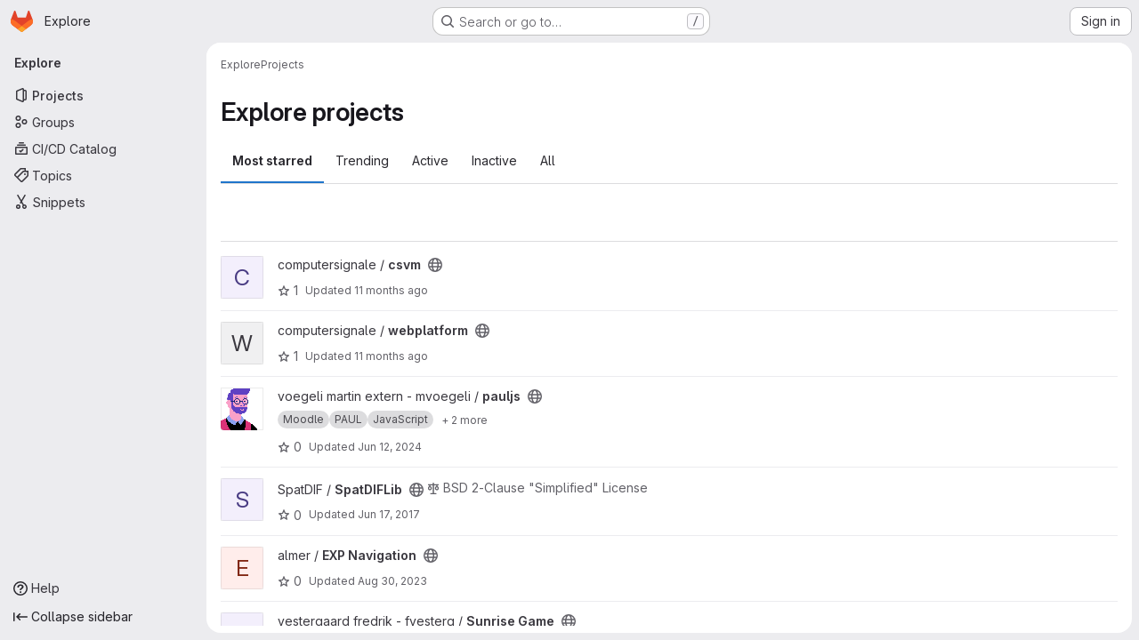

--- FILE ---
content_type: text/html; charset=utf-8
request_url: https://gitlab.zhdk.ch/explore/projects/starred?language=5&sort=latest_activity_desc
body_size: 10531
content:
<!DOCTYPE html>
<html class="gl-system ui-neutral with-top-bar with-header application-chrome page-with-panels with-gl-container-queries " lang="en">
<head prefix="og: http://ogp.me/ns#">
<meta charset="utf-8">
<meta content="IE=edge" http-equiv="X-UA-Compatible">
<meta content="width=device-width, initial-scale=1" name="viewport">
<title>Explore projects · GitLab</title>
<script>
//<![CDATA[
window.gon={};gon.api_version="v4";gon.default_avatar_url="https://gitlab.zhdk.ch/assets/no_avatar-849f9c04a3a0d0cea2424ae97b27447dc64a7dbfae83c036c45b403392f0e8ba.png";gon.max_file_size=14;gon.asset_host=null;gon.webpack_public_path="/assets/webpack/";gon.relative_url_root="";gon.user_color_mode="gl-system";gon.user_color_scheme="white";gon.markdown_surround_selection=null;gon.markdown_automatic_lists=null;gon.markdown_maintain_indentation=null;gon.math_rendering_limits_enabled=true;gon.allow_immediate_namespaces_deletion=true;gon.iframe_rendering_enabled=false;gon.iframe_rendering_allowlist=[];gon.recaptcha_api_server_url="https://www.recaptcha.net/recaptcha/api.js";gon.recaptcha_sitekey="";gon.gitlab_url="https://gitlab.zhdk.ch";gon.promo_url="https://about.gitlab.com";gon.forum_url="https://forum.gitlab.com";gon.docs_url="https://docs.gitlab.com";gon.revision="1e521aad93b";gon.feature_category="groups_and_projects";gon.gitlab_logo="/assets/gitlab_logo-2957169c8ef64c58616a1ac3f4fc626e8a35ce4eb3ed31bb0d873712f2a041a0.png";gon.secure=true;gon.sprite_icons="/assets/icons-dafe78f1f5f3f39844d40e6211b4b6b2b89533b96324c26e6ca12cfd6cf1b0ca.svg";gon.sprite_file_icons="/assets/file_icons/file_icons-90de312d3dbe794a19dee8aee171f184ff69ca9c9cf9fe37e8b254e84c3a1543.svg";gon.illustrations_path="/images/illustrations.svg";gon.emoji_sprites_css_path="/assets/emoji_sprites-bd26211944b9d072037ec97cb138f1a52cd03ef185cd38b8d1fcc963245199a1.css";gon.emoji_backend_version=4;gon.gridstack_css_path="/assets/lazy_bundles/gridstack-f42069e5c7b1542688660592b48f2cbd86e26b77030efd195d124dbd8fe64434.css";gon.test_env=false;gon.disable_animations=false;gon.suggested_label_colors={"#cc338b":"Magenta-pink","#dc143c":"Crimson","#c21e56":"Rose red","#cd5b45":"Dark coral","#ed9121":"Carrot orange","#eee600":"Titanium yellow","#009966":"Green-cyan","#8fbc8f":"Dark sea green","#6699cc":"Blue-gray","#e6e6fa":"Lavender","#9400d3":"Dark violet","#330066":"Deep violet","#36454f":"Charcoal grey","#808080":"Gray"};gon.first_day_of_week=0;gon.time_display_relative=true;gon.time_display_format=0;gon.ee=false;gon.jh=false;gon.dot_com=false;gon.uf_error_prefix="UF";gon.pat_prefix="glpat-";gon.keyboard_shortcuts_enabled=true;gon.broadcast_message_dismissal_path=null;gon.diagramsnet_url="https://embed.diagrams.net";gon.features={"uiForOrganizations":false,"organizationSwitching":false,"findAndReplace":false,"removeMonitorMetrics":true,"newProjectCreationForm":false,"workItemsClientSideBoards":false,"glqlWorkItems":true,"glqlAggregation":false,"glqlTypescript":false,"paneledView":true,"archiveGroup":false,"accessibleLoadingButton":false,"allowIframesInMarkdown":false,"projectStudioEnabled":true};
//]]>
</script>

<script>
//<![CDATA[
const root = document.documentElement;
if (window.matchMedia('(prefers-color-scheme: dark)').matches) {
  root.classList.add('gl-dark');
}

window.matchMedia('(prefers-color-scheme: dark)').addEventListener('change', (e) => {
  if (e.matches) {
    root.classList.add('gl-dark');
  } else {
    root.classList.remove('gl-dark');
  }
});

//]]>
</script>




<meta content="light dark" name="color-scheme">
<link rel="stylesheet" href="/assets/application-267421195ad431679553836c5b410ffe630f2a3119c436775ff47aa32bd041a8.css" media="(prefers-color-scheme: light)" />
<link rel="stylesheet" href="/assets/application_dark-eb6a2be3fa84f122bcfdb01700ceb93d31abe14bec53e18529b0230fdb8d07ce.css" media="(prefers-color-scheme: dark)" />
<link rel="stylesheet" href="/assets/page_bundles/projects-5ff1d9a4f328199704b89fcdbf5501b932b19e481ac1139171ece972e7cf4c7f.css" /><link rel="stylesheet" href="/assets/page_bundles/commit_description-9e7efe20f0cef17d0606edabfad0418e9eb224aaeaa2dae32c817060fa60abcc.css" /><link rel="stylesheet" href="/assets/page_bundles/work_items-9f34e9e1785e95144a97edb25299b8dd0d2e641f7efb2d8b7bea3717104ed8f2.css" /><link rel="stylesheet" href="/assets/page_bundles/notes_shared-8f7a9513332533cc4a53b3be3d16e69570e82bc87b3f8913578eaeb0dce57e21.css" />
<link rel="stylesheet" href="/assets/tailwind_cqs-0e9add9895902b334f85f3a8c9ded0e9bcbfef603bbd1efcb51df7dac57c209e.css" />


<link rel="stylesheet" href="/assets/fonts-deb7ad1d55ca77c0172d8538d53442af63604ff490c74acc2859db295c125bdb.css" />
<link rel="stylesheet" href="/assets/highlight/themes/white-c47e38e4a3eafd97b389c0f8eec06dce295f311cdc1c9e55073ea9406b8fe5b0.css" media="(prefers-color-scheme: light)" />
<link rel="stylesheet" href="/assets/highlight/themes/dark-8796b0549a7cd8fd6d2646619fa5840db4505d7031a76d5441a3cee1d12390d2.css" media="(prefers-color-scheme: dark)" />

<script src="/assets/webpack/runtime.880a9edb.bundle.js" defer="defer"></script>
<script src="/assets/webpack/main.ca0196b2.chunk.js" defer="defer"></script>
<script src="/assets/webpack/tracker.4ac2efa2.chunk.js" defer="defer"></script>
<script>
//<![CDATA[
window.snowplowOptions = {"namespace":"gl","hostname":"gitlab.zhdk.ch:443","postPath":"/-/collect_events","forceSecureTracker":true,"appId":"gitlab_sm"};
gl = window.gl || {};
gl.snowplowStandardContext = {"schema":"iglu:com.gitlab/gitlab_standard/jsonschema/1-1-7","data":{"environment":"self-managed","source":"gitlab-rails","correlation_id":"01KF5F3CXX3X5AAA0QY71Y7ZJ5","extra":{},"user_id":null,"global_user_id":null,"user_type":null,"is_gitlab_team_member":null,"namespace_id":null,"ultimate_parent_namespace_id":null,"project_id":null,"feature_enabled_by_namespace_ids":null,"realm":"self-managed","deployment_type":"self-managed","context_generated_at":"2026-01-17T08:53:16.744+01:00"}};
gl.snowplowPseudonymizedPageUrl = "https://gitlab.zhdk.ch/explore/projects/starred?language=masked_language\u0026sort=masked_sort";
gl.maskedDefaultReferrerUrl = null;
gl.ga4MeasurementId = 'G-ENFH3X7M5Y';
gl.duoEvents = [];
gl.onlySendDuoEvents = false;


//]]>
</script>
<link rel="preload" href="/assets/application-267421195ad431679553836c5b410ffe630f2a3119c436775ff47aa32bd041a8.css" as="style" type="text/css">
<link rel="preload" href="/assets/highlight/themes/white-c47e38e4a3eafd97b389c0f8eec06dce295f311cdc1c9e55073ea9406b8fe5b0.css" as="style" type="text/css">




<script src="/assets/webpack/commons-pages.groups.new-pages.import.gitlab_projects.new-pages.import.manifest.new-pages.projects.n-44c6c18e.1bfb6269.chunk.js" defer="defer"></script>
<script src="/assets/webpack/commons-pages.search.show-super_sidebar.6acb116e.chunk.js" defer="defer"></script>
<script src="/assets/webpack/super_sidebar.d81b6984.chunk.js" defer="defer"></script>
<script src="/assets/webpack/commons-pages.admin.abuse_reports-pages.admin.abuse_reports.show-pages.admin.credentials-pages.admin-dde006c0.e852132e.chunk.js" defer="defer"></script>
<script src="/assets/webpack/commons-pages.admin.abuse_reports-pages.admin.abuse_reports.show-pages.admin.groups.index-pages.admi-2872c637.de0622d0.chunk.js" defer="defer"></script>
<script src="/assets/webpack/commons-pages.admin.groups.index-pages.admin.projects.index-pages.dashboard.groups.index-pages.dashb-6a77819a.493ca236.chunk.js" defer="defer"></script>
<script src="/assets/webpack/pages.explore.projects.96bb4683.chunk.js" defer="defer"></script>

<meta content="object" property="og:type">
<meta content="GitLab" property="og:site_name">
<meta content="Explore projects · GitLab" property="og:title">
<meta content="Quellcode- und Projektverwaltung mit GitLab | Source code and project management using GitLab" property="og:description">
<meta content="https://gitlab.zhdk.ch/assets/twitter_card-570ddb06edf56a2312253c5872489847a0f385112ddbcd71ccfa1570febab5d2.jpg" property="og:image">
<meta content="64" property="og:image:width">
<meta content="64" property="og:image:height">
<meta content="https://gitlab.zhdk.ch/explore/projects/starred?language=5&amp;sort=latest_activity_desc" property="og:url">
<meta content="summary" property="twitter:card">
<meta content="Explore projects · GitLab" property="twitter:title">
<meta content="Quellcode- und Projektverwaltung mit GitLab | Source code and project management using GitLab" property="twitter:description">
<meta content="https://gitlab.zhdk.ch/assets/twitter_card-570ddb06edf56a2312253c5872489847a0f385112ddbcd71ccfa1570febab5d2.jpg" property="twitter:image">

<meta name="csrf-param" content="authenticity_token" />
<meta name="csrf-token" content="hifCkgRmJsGhihVNDiPkPuEbWVlCSvv7-qDGUPNkN_5ZljLQaZiQY4OO-cRihgTJuhlACG_WM0NC0FNa9f9hcQ" />
<meta name="csp-nonce" />
<meta name="action-cable-url" content="/-/cable" />
<link href="/-/manifest.json" rel="manifest">
<link rel="icon" type="image/png" href="/assets/favicon-72a2cad5025aa931d6ea56c3201d1f18e68a8cd39788c7c80d5b2b82aa5143ef.png" id="favicon" data-original-href="/assets/favicon-72a2cad5025aa931d6ea56c3201d1f18e68a8cd39788c7c80d5b2b82aa5143ef.png" />
<link rel="apple-touch-icon" type="image/x-icon" href="/assets/apple-touch-icon-b049d4bc0dd9626f31db825d61880737befc7835982586d015bded10b4435460.png" />
<link href="/search/opensearch.xml" rel="search" title="Search GitLab" type="application/opensearchdescription+xml">




<meta content="Quellcode- und Projektverwaltung mit GitLab | Source code and project management using GitLab" name="description">
<meta content="#F1F0F6" media="(prefers-color-scheme: light)" name="theme-color">
<meta content="#232128" media="(prefers-color-scheme: dark)" name="theme-color">
</head>

<body class="tab-width-8 gl-browser-chrome gl-platform-mac " data-page="explore:projects:starred" data-project-studio-enabled="true">
<div id="js-tooltips-container"></div>

<script>
//<![CDATA[
gl = window.gl || {};
gl.client = {"isChrome":true,"isMac":true};


//]]>
</script>


<header class="super-topbar js-super-topbar"></header>
<div class="layout-page js-page-layout page-with-super-sidebar">
<script>
//<![CDATA[
const outer = document.createElement('div');
outer.style.visibility = 'hidden';
outer.style.overflow = 'scroll';
document.body.appendChild(outer);
const inner = document.createElement('div');
outer.appendChild(inner);
const scrollbarWidth = outer.offsetWidth - inner.offsetWidth;
outer.parentNode.removeChild(outer);
document.documentElement.style.setProperty('--scrollbar-width', `${scrollbarWidth}px`);

//]]>
</script><aside class="js-super-sidebar super-sidebar super-sidebar-loading" data-command-palette="{}" data-force-desktop-expanded-sidebar="" data-is-saas="false" data-root-path="/" data-sidebar="{&quot;is_logged_in&quot;:false,&quot;compare_plans_url&quot;:&quot;https://about.gitlab.com/pricing&quot;,&quot;context_switcher_links&quot;:[{&quot;title&quot;:&quot;Explore&quot;,&quot;link&quot;:&quot;/explore&quot;,&quot;icon&quot;:&quot;compass&quot;}],&quot;current_menu_items&quot;:[{&quot;id&quot;:&quot;projects_menu&quot;,&quot;title&quot;:&quot;Projects&quot;,&quot;icon&quot;:&quot;project&quot;,&quot;avatar_shape&quot;:&quot;rect&quot;,&quot;link&quot;:&quot;/explore/projects/starred&quot;,&quot;is_active&quot;:true,&quot;items&quot;:[],&quot;separated&quot;:false},{&quot;id&quot;:&quot;groups_menu&quot;,&quot;title&quot;:&quot;Groups&quot;,&quot;icon&quot;:&quot;group&quot;,&quot;avatar_shape&quot;:&quot;rect&quot;,&quot;link&quot;:&quot;/explore/groups&quot;,&quot;is_active&quot;:false,&quot;items&quot;:[],&quot;separated&quot;:false},{&quot;id&quot;:&quot;catalog_menu&quot;,&quot;title&quot;:&quot;CI/CD Catalog&quot;,&quot;icon&quot;:&quot;catalog-checkmark&quot;,&quot;avatar_shape&quot;:&quot;rect&quot;,&quot;link&quot;:&quot;/explore/catalog&quot;,&quot;is_active&quot;:false,&quot;items&quot;:[],&quot;separated&quot;:false},{&quot;id&quot;:&quot;topics_menu&quot;,&quot;title&quot;:&quot;Topics&quot;,&quot;icon&quot;:&quot;labels&quot;,&quot;avatar_shape&quot;:&quot;rect&quot;,&quot;link&quot;:&quot;/explore/projects/topics&quot;,&quot;is_active&quot;:false,&quot;items&quot;:[],&quot;separated&quot;:false},{&quot;id&quot;:&quot;snippets_menu&quot;,&quot;title&quot;:&quot;Snippets&quot;,&quot;icon&quot;:&quot;snippet&quot;,&quot;avatar_shape&quot;:&quot;rect&quot;,&quot;link&quot;:&quot;/explore/snippets&quot;,&quot;is_active&quot;:false,&quot;items&quot;:[],&quot;separated&quot;:false}],&quot;current_context_header&quot;:&quot;Explore&quot;,&quot;support_path&quot;:&quot;https://about.gitlab.com/get-help/&quot;,&quot;docs_path&quot;:&quot;/help/docs&quot;,&quot;display_whats_new&quot;:false,&quot;show_version_check&quot;:null,&quot;search&quot;:{&quot;search_path&quot;:&quot;/search&quot;,&quot;issues_path&quot;:&quot;/dashboard/issues&quot;,&quot;mr_path&quot;:&quot;/dashboard/merge_requests&quot;,&quot;autocomplete_path&quot;:&quot;/search/autocomplete&quot;,&quot;settings_path&quot;:&quot;/search/settings&quot;,&quot;search_context&quot;:{&quot;for_snippets&quot;:null}},&quot;panel_type&quot;:&quot;explore&quot;,&quot;shortcut_links&quot;:[{&quot;title&quot;:&quot;Snippets&quot;,&quot;href&quot;:&quot;/explore/snippets&quot;,&quot;css_class&quot;:&quot;dashboard-shortcuts-snippets&quot;},{&quot;title&quot;:&quot;Groups&quot;,&quot;href&quot;:&quot;/explore/groups&quot;,&quot;css_class&quot;:&quot;dashboard-shortcuts-groups&quot;},{&quot;title&quot;:&quot;Projects&quot;,&quot;href&quot;:&quot;/explore/projects/starred&quot;,&quot;css_class&quot;:&quot;dashboard-shortcuts-projects&quot;}],&quot;terms&quot;:null,&quot;sign_in_visible&quot;:&quot;true&quot;,&quot;allow_signup&quot;:&quot;false&quot;,&quot;new_user_registration_path&quot;:&quot;/users/sign_up&quot;,&quot;sign_in_path&quot;:&quot;/users/sign_in?redirect_to_referer=yes&quot;}"></aside>


<div class="panels-container gl-flex gl-gap-3">
<div class="content-panels gl-flex-1 gl-w-full gl-flex gl-gap-3 gl-relative js-content-panels gl-@container/content-panels">
<div class="js-static-panel static-panel content-wrapper gl-relative paneled-view gl-flex-1 gl-overflow-y-auto gl-bg-default" id="static-panel-portal">
<div class="panel-header">
<div class="broadcast-wrapper">



</div>
<div class="top-bar-fixed container-fluid gl-rounded-t-lg gl-sticky gl-top-0 gl-left-0 gl-mx-0 gl-w-full" data-testid="top-bar">
<div class="top-bar-container gl-flex gl-items-center gl-gap-2">
<div class="gl-grow gl-basis-0 gl-flex gl-items-center gl-justify-start gl-gap-3">
<script type="application/ld+json">
{"@context":"https://schema.org","@type":"BreadcrumbList","itemListElement":[{"@type":"ListItem","position":1,"name":"Explore","item":"https://gitlab.zhdk.ch/explore"},{"@type":"ListItem","position":2,"name":"Projects","item":"https://gitlab.zhdk.ch/explore/projects/starred?language=5\u0026sort=latest_activity_desc"}]}


</script>
<div data-testid="breadcrumb-links" id="js-vue-page-breadcrumbs-wrapper">
<div data-breadcrumbs-json="[{&quot;text&quot;:&quot;Explore&quot;,&quot;href&quot;:&quot;/explore&quot;,&quot;avatarPath&quot;:null},{&quot;text&quot;:&quot;Projects&quot;,&quot;href&quot;:&quot;/explore/projects/starred?language=5\u0026sort=latest_activity_desc&quot;,&quot;avatarPath&quot;:null}]" id="js-vue-page-breadcrumbs"></div>
<div id="js-injected-page-breadcrumbs"></div>
<div id="js-page-breadcrumbs-extra"></div>
</div>


<div id="js-work-item-feedback"></div>

</div>

</div>
</div>

</div>
<div class="panel-content">
<div class="panel-content-inner js-static-panel-inner">
<div class="alert-wrapper alert-wrapper-top-space gl-flex gl-flex-col gl-gap-3 container-fluid container-limited">






















</div>

<div class="container-fluid container-limited ">
<main class="content gl-@container/panel gl-pb-3" id="content-body">
<div id="js-drawer-container"></div>
<div class="flash-container flash-container-page sticky" data-testid="flash-container">
<div id="js-global-alerts"></div>
</div>





<div class="page-title-holder gl-flex gl-items-center" data-testid="explore-projects-title">
<h1 class="page-title gl-text-size-h-display">Explore projects</h1>
<div class="page-title-controls">
</div>
</div>

<div class="gl-flex">
<ul class="gl-flex gl-grow gl-border-none nav gl-tabs-nav" role="tablist"><li role="presentation" class="nav-item"><a data-event-tracking="click_tab_projects_explore" data-event-label="Most starred" role="tab" class="nav-link gl-tab-nav-item active gl-tab-nav-item-active" href="/explore/projects/starred">Most starred</a></li>
<li role="presentation" class="nav-item"><a data-event-tracking="click_tab_projects_explore" data-event-label="Trending" role="tab" class="nav-link gl-tab-nav-item" href="/explore/projects/trending">Trending</a></li>
<li role="presentation" class="nav-item"><a data-event-tracking="click_tab_projects_explore" data-event-label="Active" role="tab" class="nav-link gl-tab-nav-item" href="/explore/projects">Active</a></li>
<li role="presentation" class="nav-item"><a data-event-tracking="click_tab_projects_explore" data-event-label="Inactive" role="tab" class="nav-link gl-tab-nav-item" href="/explore/projects?archived=only">Inactive</a></li>
<li role="presentation" class="nav-item"><a data-event-tracking="click_tab_projects_explore" data-event-label="All" role="tab" class="nav-link gl-tab-nav-item" href="/explore/projects?archived=true">All</a></li>
</ul></div>
<div class="gl-py-5 gl-border-t gl-border-b" data-app-data="{&quot;initial_sort&quot;:&quot;latest_activity_desc&quot;,&quot;programming_languages&quot;:[{&quot;id&quot;:60,&quot;name&quot;:&quot;ASP.NET&quot;,&quot;color&quot;:&quot;#9400ff&quot;,&quot;created_at&quot;:&quot;2020-11-05T13:01:30.386+01:00&quot;},{&quot;id&quot;:3,&quot;name&quot;:&quot;Batchfile&quot;,&quot;color&quot;:&quot;#C1F12E&quot;,&quot;created_at&quot;:&quot;2018-10-05T00:24:44.295+02:00&quot;},{&quot;id&quot;:2,&quot;name&quot;:&quot;C&quot;,&quot;color&quot;:&quot;#555555&quot;,&quot;created_at&quot;:&quot;2018-10-05T00:24:44.292+02:00&quot;},{&quot;id&quot;:11,&quot;name&quot;:&quot;C#&quot;,&quot;color&quot;:&quot;#178600&quot;,&quot;created_at&quot;:&quot;2018-10-05T10:46:18.239+02:00&quot;},{&quot;id&quot;:18,&quot;name&quot;:&quot;C++&quot;,&quot;color&quot;:&quot;#f34b7d&quot;,&quot;created_at&quot;:&quot;2018-10-08T08:46:59.952+02:00&quot;},{&quot;id&quot;:49,&quot;name&quot;:&quot;CMake&quot;,&quot;color&quot;:&quot;#e7efda&quot;,&quot;created_at&quot;:&quot;2019-09-30T17:10:38.854+02:00&quot;},{&quot;id&quot;:5,&quot;name&quot;:&quot;CSS&quot;,&quot;color&quot;:&quot;#563d7c&quot;,&quot;created_at&quot;:&quot;2018-10-05T10:08:20.426+02:00&quot;},{&quot;id&quot;:38,&quot;name&quot;:&quot;GLSL&quot;,&quot;color&quot;:&quot;#086703&quot;,&quot;created_at&quot;:&quot;2019-02-21T02:02:59.040+01:00&quot;},{&quot;id&quot;:13,&quot;name&quot;:&quot;HLSL&quot;,&quot;color&quot;:&quot;#3b2f71&quot;,&quot;created_at&quot;:&quot;2018-10-05T10:46:18.245+02:00&quot;},{&quot;id&quot;:6,&quot;name&quot;:&quot;HTML&quot;,&quot;color&quot;:&quot;#e34c26&quot;,&quot;created_at&quot;:&quot;2018-10-05T10:08:20.429+02:00&quot;},{&quot;id&quot;:29,&quot;name&quot;:&quot;Java&quot;,&quot;color&quot;:&quot;#b07219&quot;,&quot;created_at&quot;:&quot;2018-10-18T14:07:07.257+02:00&quot;},{&quot;id&quot;:4,&quot;name&quot;:&quot;JavaScript&quot;,&quot;color&quot;:&quot;#f1e05a&quot;,&quot;created_at&quot;:&quot;2018-10-05T10:08:20.423+02:00&quot;},{&quot;id&quot;:27,&quot;name&quot;:&quot;Makefile&quot;,&quot;color&quot;:&quot;#427819&quot;,&quot;created_at&quot;:&quot;2018-10-17T11:51:05.982+02:00&quot;},{&quot;id&quot;:34,&quot;name&quot;:&quot;Mask&quot;,&quot;color&quot;:&quot;#f97732&quot;,&quot;created_at&quot;:&quot;2018-12-06T14:00:31.520+01:00&quot;},{&quot;id&quot;:39,&quot;name&quot;:&quot;Mathematica&quot;,&quot;color&quot;:&quot;#d128a4&quot;,&quot;created_at&quot;:&quot;2019-03-15T15:46:45.869+01:00&quot;},{&quot;id&quot;:1,&quot;name&quot;:&quot;Max&quot;,&quot;color&quot;:&quot;#c4a79c&quot;,&quot;created_at&quot;:&quot;2018-10-05T00:24:44.287+02:00&quot;},{&quot;id&quot;:31,&quot;name&quot;:&quot;Objective-C&quot;,&quot;color&quot;:&quot;#438eff&quot;,&quot;created_at&quot;:&quot;2018-11-18T20:56:42.777+01:00&quot;},{&quot;id&quot;:40,&quot;name&quot;:&quot;Objective-C++&quot;,&quot;color&quot;:&quot;#6866fb&quot;,&quot;created_at&quot;:&quot;2019-04-16T11:41:50.865+02:00&quot;},{&quot;id&quot;:7,&quot;name&quot;:&quot;PHP&quot;,&quot;color&quot;:&quot;#4F5D95&quot;,&quot;created_at&quot;:&quot;2018-10-05T10:08:20.432+02:00&quot;},{&quot;id&quot;:35,&quot;name&quot;:&quot;PowerShell&quot;,&quot;color&quot;:&quot;#012456&quot;,&quot;created_at&quot;:&quot;2018-12-13T11:42:43.078+01:00&quot;},{&quot;id&quot;:25,&quot;name&quot;:&quot;Processing&quot;,&quot;color&quot;:&quot;#0096D8&quot;,&quot;created_at&quot;:&quot;2018-10-16T22:29:50.969+02:00&quot;},{&quot;id&quot;:9,&quot;name&quot;:&quot;Python&quot;,&quot;color&quot;:&quot;#3572A5&quot;,&quot;created_at&quot;:&quot;2018-10-05T10:23:20.844+02:00&quot;},{&quot;id&quot;:24,&quot;name&quot;:&quot;Ruby&quot;,&quot;color&quot;:&quot;#701516&quot;,&quot;created_at&quot;:&quot;2018-10-15T13:55:12.545+02:00&quot;},{&quot;id&quot;:12,&quot;name&quot;:&quot;ShaderLab&quot;,&quot;color&quot;:&quot;#ca40d8&quot;,&quot;created_at&quot;:&quot;2018-10-05T10:46:18.243+02:00&quot;},{&quot;id&quot;:8,&quot;name&quot;:&quot;Shell&quot;,&quot;color&quot;:&quot;#89e051&quot;,&quot;created_at&quot;:&quot;2018-10-05T10:23:20.839+02:00&quot;}],&quot;paths_to_exclude_sort_on&quot;:[&quot;/explore/projects/starred&quot;,&quot;/explore&quot;]}" id="js-projects-filtered-search-and-sort">
<div class="gl-h-7"></div>
</div>

<div class="js-projects-list-holder" data-testid="projects-list">
<ul class="projects-list gl-text-subtle gl-w-full gl-my-2 explore">
<li class="project-row">
<div class="project-cell gl-w-11">
<a class="project" href="/computersignale/csvm"><span class="gl-sr-only">
View csvm project
</span>
<div aria-hidden="true" class="gl-avatar gl-avatar-s48  !gl-rounded-base gl-avatar-identicon gl-avatar-identicon-bg2">
C
</div>

</a></div>
<div class="project-cell @sm/panel:gl-flex gl-items-center !gl-align-middle">
<div class="project-details gl-pr-9 gl-sm-pr-0 gl-w-full gl-flex gl-flex-col" data-qa-project-name="csvm" data-testid="project-content">
<div class="gl-flex gl-items-baseline gl-flex-wrap">
<h2 class="gl-text-base gl-leading-20 gl-my-0 gl-wrap-anywhere">
<a class="gl-text-default hover:gl-text-default gl-mr-3 js-prefetch-document" title="csvm" href="/computersignale/csvm"><span class="namespace-name gl-font-normal">
computersignale
/
</span>
<span class="project-name">csvm</span>
</a></h2>
<button class="has-tooltip gl-border-0 gl-bg-transparent gl-p-0 gl-leading-0 gl-text-inherit gl-mr-2" data-container="body" data-placement="top" title="Public - The project can be accessed without any authentication." type="button" aria-label="Public - The project can be accessed without any authentication."><svg class="s16 gl-fill-icon-subtle" data-testid="earth-icon"><use href="/assets/icons-dafe78f1f5f3f39844d40e6211b4b6b2b89533b96324c26e6ca12cfd6cf1b0ca.svg#earth"></use></svg></button>
</div>

<div class="gl-flex gl-items-center gl-mt-3 @sm/panel:gl-flex !gl-align-middle @sm/panel:!gl-hidden">
<div class="controls gl-flex gl-items-center">

<a class="gl-flex gl-items-center !gl-text-inherit icon-wrapper has-tooltip stars" title="Stars" data-container="body" data-placement="top" href="/computersignale/csvm/-/starrers"><svg class="s14 gl-mr-2" data-testid="star-o-icon"><use href="/assets/icons-dafe78f1f5f3f39844d40e6211b4b6b2b89533b96324c26e6ca12cfd6cf1b0ca.svg#star-o"></use></svg>
1
</a></div>
<div class="updated-note gl-text-sm gl-ml-3 gl-sm-ml-0">
<span>
Updated
<time class="js-timeago" title="Feb 2, 2025 5:09pm" datetime="2025-02-02T16:09:06Z" tabindex="0" aria-label="Feb 2, 2025 5:09pm" data-toggle="tooltip" data-placement="top" data-container="body">Feb 02, 2025</time>
</span>
</div>

</div>
</div>
</div>
<div class="project-cell project-controls gl-text-subtle @sm/panel:gl-flex gl-items-center !gl-align-middle !gl-hidden @sm/panel:!gl-table-cell" data-testid="project_controls">
<div class="controls gl-flex gl-items-center gl-mb-2 gl-gap-4 !gl-pr-0 !gl-justify-end">

<a class="gl-flex gl-items-center !gl-text-inherit icon-wrapper has-tooltip stars" title="Stars" data-container="body" data-placement="top" aria-label="csvm has 1 star" href="/computersignale/csvm/-/starrers"><svg class="s14 gl-mr-2" data-testid="star-o-icon"><use href="/assets/icons-dafe78f1f5f3f39844d40e6211b4b6b2b89533b96324c26e6ca12cfd6cf1b0ca.svg#star-o"></use></svg>
1
</a>
</div>
<div class="updated-note gl-text-sm gl-whitespace-nowrap gl-justify-end">
<span>
Updated
<time class="js-timeago" title="Feb 2, 2025 5:09pm" datetime="2025-02-02T16:09:06Z" tabindex="0" aria-label="Feb 2, 2025 5:09pm" data-toggle="tooltip" data-placement="top" data-container="body">Feb 02, 2025</time>
</span>
</div>
</div>
</li>

<li class="project-row">
<div class="project-cell gl-w-11">
<a class="project" href="/computersignale/webplatform"><span class="gl-sr-only">
View webplatform project
</span>
<div aria-hidden="true" class="gl-avatar gl-avatar-s48  !gl-rounded-base gl-avatar-identicon gl-avatar-identicon-bg7">
W
</div>

</a></div>
<div class="project-cell">
<div class="project-details gl-pr-9 gl-sm-pr-0 gl-w-full gl-flex gl-flex-col" data-qa-project-name="webplatform" data-testid="project-content">
<div class="gl-flex gl-items-baseline gl-flex-wrap">
<h2 class="gl-text-base gl-leading-20 gl-my-0 gl-wrap-anywhere">
<a class="gl-text-default hover:gl-text-default gl-mr-3 js-prefetch-document" title="webplatform" href="/computersignale/webplatform"><span class="namespace-name gl-font-normal">
computersignale
/
</span>
<span class="project-name">webplatform</span>
</a></h2>
<button class="has-tooltip gl-border-0 gl-bg-transparent gl-p-0 gl-leading-0 gl-text-inherit gl-mr-2" data-container="body" data-placement="top" title="Public - The project can be accessed without any authentication." type="button" aria-label="Public - The project can be accessed without any authentication."><svg class="s16 gl-fill-icon-subtle" data-testid="earth-icon"><use href="/assets/icons-dafe78f1f5f3f39844d40e6211b4b6b2b89533b96324c26e6ca12cfd6cf1b0ca.svg#earth"></use></svg></button>
</div>
<div class="description gl-hidden gl-overflow-hidden gl-mr-3 gl-mt-2 gl-text-sm @sm/panel:gl-block">
<p data-sourcepos="1:1-1:67" dir="auto">Folder for the final development of the Computersignale Webplatform</p>
</div>

<div class="gl-flex gl-items-center gl-mt-3 @sm/panel:!gl-hidden">
<div class="controls gl-flex gl-items-center">

<a class="gl-flex gl-items-center !gl-text-inherit icon-wrapper has-tooltip stars" title="Stars" data-container="body" data-placement="top" href="/computersignale/webplatform/-/starrers"><svg class="s14 gl-mr-2" data-testid="star-o-icon"><use href="/assets/icons-dafe78f1f5f3f39844d40e6211b4b6b2b89533b96324c26e6ca12cfd6cf1b0ca.svg#star-o"></use></svg>
1
</a></div>
<div class="updated-note gl-text-sm gl-ml-3 gl-sm-ml-0">
<span>
Updated
<time class="js-timeago" title="Feb 16, 2025 3:41pm" datetime="2025-02-16T14:41:42Z" tabindex="0" aria-label="Feb 16, 2025 3:41pm" data-toggle="tooltip" data-placement="top" data-container="body">Feb 16, 2025</time>
</span>
</div>

</div>
</div>
</div>
<div class="project-cell project-controls gl-text-subtle !gl-hidden @sm/panel:!gl-table-cell" data-testid="project_controls">
<div class="controls gl-flex gl-items-center gl-mb-2 gl-gap-4 !gl-pr-0 !gl-justify-end">

<a class="gl-flex gl-items-center !gl-text-inherit icon-wrapper has-tooltip stars" title="Stars" data-container="body" data-placement="top" aria-label="webplatform has 1 star" href="/computersignale/webplatform/-/starrers"><svg class="s14 gl-mr-2" data-testid="star-o-icon"><use href="/assets/icons-dafe78f1f5f3f39844d40e6211b4b6b2b89533b96324c26e6ca12cfd6cf1b0ca.svg#star-o"></use></svg>
1
</a><a class="gl-flex gl-items-center !gl-text-inherit icon-wrapper has-tooltip forks" title="Forks" data-container="body" data-placement="top" aria-label="webplatform has 0 forks" href="/computersignale/webplatform/-/forks"><svg class="s14 gl-mr-2" data-testid="fork-icon"><use href="/assets/icons-dafe78f1f5f3f39844d40e6211b4b6b2b89533b96324c26e6ca12cfd6cf1b0ca.svg#fork"></use></svg>
0
</a><a class="gl-flex gl-items-center !gl-text-inherit icon-wrapper has-tooltip merge-requests" title="Merge requests" data-container="body" data-placement="top" aria-label="webplatform has 0 open merge requests" href="/computersignale/webplatform/-/merge_requests"><svg class="s14 gl-mr-2" data-testid="merge-request-icon"><use href="/assets/icons-dafe78f1f5f3f39844d40e6211b4b6b2b89533b96324c26e6ca12cfd6cf1b0ca.svg#merge-request"></use></svg>
0
</a><a class="gl-flex gl-items-center !gl-text-inherit icon-wrapper has-tooltip issues" title="Issues" data-container="body" data-placement="top" aria-label="webplatform has 0 open issues" href="/computersignale/webplatform/-/issues"><svg class="s14 gl-mr-2" data-testid="work-item-issue-icon"><use href="/assets/icons-dafe78f1f5f3f39844d40e6211b4b6b2b89533b96324c26e6ca12cfd6cf1b0ca.svg#work-item-issue"></use></svg>
0
</a>
</div>
<div class="updated-note gl-text-sm gl-whitespace-nowrap gl-justify-end">
<span>
Updated
<time class="js-timeago" title="Feb 16, 2025 3:41pm" datetime="2025-02-16T14:41:42Z" tabindex="0" aria-label="Feb 16, 2025 3:41pm" data-toggle="tooltip" data-placement="top" data-container="body">Feb 16, 2025</time>
</span>
</div>
</div>
</li>

<li class="project-row">
<div class="project-cell gl-w-11">
<a class="project" href="/mvoegeli/pauljs"><span class="gl-sr-only">
View pauljs project
</span>
<img srcset="/uploads/-/system/project/avatar/367/paul.png?width=48 1x, /uploads/-/system/project/avatar/367/paul.png?width=96 2x" class="gl-avatar gl-avatar-s48  !gl-rounded-base" height="48" width="48" loading="lazy" aria-hidden="true" src="/uploads/-/system/project/avatar/367/paul.png?width=48" />

</a></div>
<div class="project-cell @sm/panel:gl-flex gl-items-center !gl-align-middle">
<div class="project-details gl-pr-9 gl-sm-pr-0 gl-w-full gl-flex gl-flex-col" data-qa-project-name="pauljs" data-testid="project-content">
<div class="gl-flex gl-items-baseline gl-flex-wrap">
<h2 class="gl-text-base gl-leading-20 gl-my-0 gl-wrap-anywhere">
<a class="gl-text-default hover:gl-text-default gl-mr-3 js-prefetch-document" title="pauljs" href="/mvoegeli/pauljs"><span class="namespace-name gl-font-normal">
voegeli martin extern - mvoegeli
/
</span>
<span class="project-name">pauljs</span>
</a></h2>
<button class="has-tooltip gl-border-0 gl-bg-transparent gl-p-0 gl-leading-0 gl-text-inherit gl-mr-2" data-container="body" data-placement="top" title="Public - The project can be accessed without any authentication." type="button" aria-label="Public - The project can be accessed without any authentication."><svg class="s16 gl-fill-icon-subtle" data-testid="earth-icon"><use href="/assets/icons-dafe78f1f5f3f39844d40e6211b4b6b2b89533b96324c26e6ca12cfd6cf1b0ca.svg#earth"></use></svg></button>
</div>
<div class="gl-mt-2">
<div class="gl-w-full gl-inline-flex gl-flex-wrap gl-text-base gl-font-normal gl-items-center gl-gap-2" data-testid="project_topic_list">
<a class="gl-badge badge badge-pill badge-neutral" href="/explore/projects/topics/Moodle" itemprop="keywords"><span class="gl-badge-content">Moodle</span></a>
<a class="gl-badge badge badge-pill badge-neutral" href="/explore/projects/topics/PAUL" itemprop="keywords"><span class="gl-badge-content">PAUL</span></a>
<a class="gl-badge badge badge-pill badge-neutral" href="/explore/projects/topics/JavaScript" itemprop="keywords"><span class="gl-badge-content">JavaScript</span></a>
<span class="gl-inline-flex gl-flex-wrap gl-items-center gl-gap-2 js-toggle-container">
<button class="gl-button btn btn-sm btn-default btn-default-tertiary !gl-whitespace-nowrap !gl-text-subtle js-toggle-button js-toggle-content" aria-label="Show 2 more" type="button"><span class="gl-button-text">
<span class="js-toggle-text gl-text-sm">
+ 2 more
</span>

</span>

</button><a class="gl-badge badge badge-pill badge-neutral js-toggle-content gl-hidden" href="/explore/projects/topics/JS" itemprop="keywords"><span class="gl-badge-content">JS</span></a>
<a class="gl-badge badge badge-pill badge-neutral js-toggle-content gl-hidden" href="/explore/projects/topics/RemUI" itemprop="keywords"><span class="gl-badge-content">RemUI</span></a>
</span>
</div>

</div>

<div class="gl-flex gl-items-center gl-mt-3 @sm/panel:gl-flex !gl-align-middle @sm/panel:!gl-hidden">
<div class="controls gl-flex gl-items-center">

<a class="gl-flex gl-items-center !gl-text-inherit icon-wrapper has-tooltip stars" title="Stars" data-container="body" data-placement="top" href="/mvoegeli/pauljs/-/starrers"><svg class="s14 gl-mr-2" data-testid="star-o-icon"><use href="/assets/icons-dafe78f1f5f3f39844d40e6211b4b6b2b89533b96324c26e6ca12cfd6cf1b0ca.svg#star-o"></use></svg>
0
</a></div>
<div class="updated-note gl-text-sm gl-ml-3 gl-sm-ml-0">
<span>
Updated
<time class="js-timeago" title="Jun 12, 2024 10:21am" datetime="2024-06-12T08:21:02Z" tabindex="0" aria-label="Jun 12, 2024 10:21am" data-toggle="tooltip" data-placement="top" data-container="body">Jun 12, 2024</time>
</span>
</div>

</div>
</div>
</div>
<div class="project-cell project-controls gl-text-subtle @sm/panel:gl-flex gl-items-center !gl-align-middle !gl-hidden @sm/panel:!gl-table-cell" data-testid="project_controls">
<div class="controls gl-flex gl-items-center gl-mb-2 gl-gap-4 !gl-pr-0 !gl-justify-end">

<a class="gl-flex gl-items-center !gl-text-inherit icon-wrapper has-tooltip stars" title="Stars" data-container="body" data-placement="top" aria-label="pauljs has 0 stars" href="/mvoegeli/pauljs/-/starrers"><svg class="s14 gl-mr-2" data-testid="star-o-icon"><use href="/assets/icons-dafe78f1f5f3f39844d40e6211b4b6b2b89533b96324c26e6ca12cfd6cf1b0ca.svg#star-o"></use></svg>
0
</a><a class="gl-flex gl-items-center !gl-text-inherit icon-wrapper has-tooltip forks" title="Forks" data-container="body" data-placement="top" aria-label="pauljs has 0 forks" href="/mvoegeli/pauljs/-/forks"><svg class="s14 gl-mr-2" data-testid="fork-icon"><use href="/assets/icons-dafe78f1f5f3f39844d40e6211b4b6b2b89533b96324c26e6ca12cfd6cf1b0ca.svg#fork"></use></svg>
0
</a><a class="gl-flex gl-items-center !gl-text-inherit icon-wrapper has-tooltip merge-requests" title="Merge requests" data-container="body" data-placement="top" aria-label="pauljs has 0 open merge requests" href="/mvoegeli/pauljs/-/merge_requests"><svg class="s14 gl-mr-2" data-testid="merge-request-icon"><use href="/assets/icons-dafe78f1f5f3f39844d40e6211b4b6b2b89533b96324c26e6ca12cfd6cf1b0ca.svg#merge-request"></use></svg>
0
</a><a class="gl-flex gl-items-center !gl-text-inherit icon-wrapper has-tooltip issues" title="Issues" data-container="body" data-placement="top" aria-label="pauljs has 0 open issues" href="/mvoegeli/pauljs/-/issues"><svg class="s14 gl-mr-2" data-testid="work-item-issue-icon"><use href="/assets/icons-dafe78f1f5f3f39844d40e6211b4b6b2b89533b96324c26e6ca12cfd6cf1b0ca.svg#work-item-issue"></use></svg>
0
</a>
</div>
<div class="updated-note gl-text-sm gl-whitespace-nowrap gl-justify-end">
<span>
Updated
<time class="js-timeago" title="Jun 12, 2024 10:21am" datetime="2024-06-12T08:21:02Z" tabindex="0" aria-label="Jun 12, 2024 10:21am" data-toggle="tooltip" data-placement="top" data-container="body">Jun 12, 2024</time>
</span>
</div>
</div>
</li>

<li class="project-row">
<div class="project-cell gl-w-11">
<a class="project" href="/SpatDIF/SpatDIFLib"><span class="gl-sr-only">
View SpatDIFLib project
</span>
<div aria-hidden="true" class="gl-avatar gl-avatar-s48  !gl-rounded-base gl-avatar-identicon gl-avatar-identicon-bg2">
S
</div>

</a></div>
<div class="project-cell @sm/panel:gl-flex gl-items-center !gl-align-middle">
<div class="project-details gl-pr-9 gl-sm-pr-0 gl-w-full gl-flex gl-flex-col" data-qa-project-name="SpatDIFLib" data-testid="project-content">
<div class="gl-flex gl-items-baseline gl-flex-wrap">
<h2 class="gl-text-base gl-leading-20 gl-my-0 gl-wrap-anywhere">
<a class="gl-text-default hover:gl-text-default gl-mr-3 js-prefetch-document" title="SpatDIFLib" href="/SpatDIF/SpatDIFLib"><span class="namespace-name gl-font-normal">
SpatDIF
/
</span>
<span class="project-name">SpatDIFLib</span>
</a></h2>
<button class="has-tooltip gl-border-0 gl-bg-transparent gl-p-0 gl-leading-0 gl-text-inherit gl-mr-2" data-container="body" data-placement="top" title="Public - The project can be accessed without any authentication." type="button" aria-label="Public - The project can be accessed without any authentication."><svg class="s16 gl-fill-icon-subtle" data-testid="earth-icon"><use href="/assets/icons-dafe78f1f5f3f39844d40e6211b4b6b2b89533b96324c26e6ca12cfd6cf1b0ca.svg#earth"></use></svg></button>
<span class="gl-inline-flex gl-items-center gl-mr-3">
<svg class="s14 gl-mr-2" data-testid="scale-icon"><use href="/assets/icons-dafe78f1f5f3f39844d40e6211b4b6b2b89533b96324c26e6ca12cfd6cf1b0ca.svg#scale"></use></svg>
BSD 2-Clause &quot;Simplified&quot; License
</span>
</div>

<div class="gl-flex gl-items-center gl-mt-3 @sm/panel:gl-flex !gl-align-middle @sm/panel:!gl-hidden">
<div class="controls gl-flex gl-items-center">

<a class="gl-flex gl-items-center !gl-text-inherit icon-wrapper has-tooltip stars" title="Stars" data-container="body" data-placement="top" href="/SpatDIF/SpatDIFLib/-/starrers"><svg class="s14 gl-mr-2" data-testid="star-o-icon"><use href="/assets/icons-dafe78f1f5f3f39844d40e6211b4b6b2b89533b96324c26e6ca12cfd6cf1b0ca.svg#star-o"></use></svg>
0
</a></div>
<div class="updated-note gl-text-sm gl-ml-3 gl-sm-ml-0">
<span>
Updated
<time class="js-timeago" title="Jun 17, 2017 9:59am" datetime="2017-06-17T07:59:52Z" tabindex="0" aria-label="Jun 17, 2017 9:59am" data-toggle="tooltip" data-placement="top" data-container="body">Jun 17, 2017</time>
</span>
</div>

</div>
</div>
</div>
<div class="project-cell project-controls gl-text-subtle @sm/panel:gl-flex gl-items-center !gl-align-middle !gl-hidden @sm/panel:!gl-table-cell" data-testid="project_controls">
<div class="controls gl-flex gl-items-center gl-mb-2 gl-gap-4 !gl-pr-0 !gl-justify-end">

<a class="gl-flex gl-items-center !gl-text-inherit icon-wrapper has-tooltip stars" title="Stars" data-container="body" data-placement="top" aria-label="SpatDIFLib has 0 stars" href="/SpatDIF/SpatDIFLib/-/starrers"><svg class="s14 gl-mr-2" data-testid="star-o-icon"><use href="/assets/icons-dafe78f1f5f3f39844d40e6211b4b6b2b89533b96324c26e6ca12cfd6cf1b0ca.svg#star-o"></use></svg>
0
</a><a class="gl-flex gl-items-center !gl-text-inherit icon-wrapper has-tooltip forks" title="Forks" data-container="body" data-placement="top" aria-label="SpatDIFLib has 0 forks" href="/SpatDIF/SpatDIFLib/-/forks"><svg class="s14 gl-mr-2" data-testid="fork-icon"><use href="/assets/icons-dafe78f1f5f3f39844d40e6211b4b6b2b89533b96324c26e6ca12cfd6cf1b0ca.svg#fork"></use></svg>
0
</a><a class="gl-flex gl-items-center !gl-text-inherit icon-wrapper has-tooltip merge-requests" title="Merge requests" data-container="body" data-placement="top" aria-label="SpatDIFLib has 0 open merge requests" href="/SpatDIF/SpatDIFLib/-/merge_requests"><svg class="s14 gl-mr-2" data-testid="merge-request-icon"><use href="/assets/icons-dafe78f1f5f3f39844d40e6211b4b6b2b89533b96324c26e6ca12cfd6cf1b0ca.svg#merge-request"></use></svg>
0
</a><a class="gl-flex gl-items-center !gl-text-inherit icon-wrapper has-tooltip issues" title="Issues" data-container="body" data-placement="top" aria-label="SpatDIFLib has 0 open issues" href="/SpatDIF/SpatDIFLib/-/issues"><svg class="s14 gl-mr-2" data-testid="work-item-issue-icon"><use href="/assets/icons-dafe78f1f5f3f39844d40e6211b4b6b2b89533b96324c26e6ca12cfd6cf1b0ca.svg#work-item-issue"></use></svg>
0
</a>
</div>
<div class="updated-note gl-text-sm gl-whitespace-nowrap gl-justify-end">
<span>
Updated
<time class="js-timeago" title="Jun 17, 2017 9:59am" datetime="2017-06-17T07:59:52Z" tabindex="0" aria-label="Jun 17, 2017 9:59am" data-toggle="tooltip" data-placement="top" data-container="body">Jun 17, 2017</time>
</span>
</div>
</div>
</li>

<li class="project-row">
<div class="project-cell gl-w-11">
<a class="project" href="/almer/exp-navigation"><span class="gl-sr-only">
View EXP Navigation project
</span>
<div aria-hidden="true" class="gl-avatar gl-avatar-s48  !gl-rounded-base gl-avatar-identicon gl-avatar-identicon-bg1">
E
</div>

</a></div>
<div class="project-cell @sm/panel:gl-flex gl-items-center !gl-align-middle">
<div class="project-details gl-pr-9 gl-sm-pr-0 gl-w-full gl-flex gl-flex-col" data-qa-project-name="EXP Navigation" data-testid="project-content">
<div class="gl-flex gl-items-baseline gl-flex-wrap">
<h2 class="gl-text-base gl-leading-20 gl-my-0 gl-wrap-anywhere">
<a class="gl-text-default hover:gl-text-default gl-mr-3 js-prefetch-document" title="EXP Navigation" href="/almer/exp-navigation"><span class="namespace-name gl-font-normal">
almer
/
</span>
<span class="project-name">EXP Navigation</span>
</a></h2>
<button class="has-tooltip gl-border-0 gl-bg-transparent gl-p-0 gl-leading-0 gl-text-inherit gl-mr-2" data-container="body" data-placement="top" title="Public - The project can be accessed without any authentication." type="button" aria-label="Public - The project can be accessed without any authentication."><svg class="s16 gl-fill-icon-subtle" data-testid="earth-icon"><use href="/assets/icons-dafe78f1f5f3f39844d40e6211b4b6b2b89533b96324c26e6ca12cfd6cf1b0ca.svg#earth"></use></svg></button>
</div>

<div class="gl-flex gl-items-center gl-mt-3 @sm/panel:gl-flex !gl-align-middle @sm/panel:!gl-hidden">
<div class="controls gl-flex gl-items-center">

<a class="gl-flex gl-items-center !gl-text-inherit icon-wrapper has-tooltip stars" title="Stars" data-container="body" data-placement="top" href="/almer/exp-navigation/-/starrers"><svg class="s14 gl-mr-2" data-testid="star-o-icon"><use href="/assets/icons-dafe78f1f5f3f39844d40e6211b4b6b2b89533b96324c26e6ca12cfd6cf1b0ca.svg#star-o"></use></svg>
0
</a></div>
<div class="updated-note gl-text-sm gl-ml-3 gl-sm-ml-0">
<span>
Updated
<time class="js-timeago" title="Aug 30, 2023 2:10am" datetime="2023-08-30T00:10:02Z" tabindex="0" aria-label="Aug 30, 2023 2:10am" data-toggle="tooltip" data-placement="top" data-container="body">Aug 30, 2023</time>
</span>
</div>

</div>
</div>
</div>
<div class="project-cell project-controls gl-text-subtle @sm/panel:gl-flex gl-items-center !gl-align-middle !gl-hidden @sm/panel:!gl-table-cell" data-testid="project_controls">
<div class="controls gl-flex gl-items-center gl-mb-2 gl-gap-4 !gl-pr-0 !gl-justify-end">

<a class="gl-flex gl-items-center !gl-text-inherit icon-wrapper has-tooltip stars" title="Stars" data-container="body" data-placement="top" aria-label="EXP Navigation has 0 stars" href="/almer/exp-navigation/-/starrers"><svg class="s14 gl-mr-2" data-testid="star-o-icon"><use href="/assets/icons-dafe78f1f5f3f39844d40e6211b4b6b2b89533b96324c26e6ca12cfd6cf1b0ca.svg#star-o"></use></svg>
0
</a><a class="gl-flex gl-items-center !gl-text-inherit icon-wrapper has-tooltip forks" title="Forks" data-container="body" data-placement="top" aria-label="EXP Navigation has 0 forks" href="/almer/exp-navigation/-/forks"><svg class="s14 gl-mr-2" data-testid="fork-icon"><use href="/assets/icons-dafe78f1f5f3f39844d40e6211b4b6b2b89533b96324c26e6ca12cfd6cf1b0ca.svg#fork"></use></svg>
0
</a><a class="gl-flex gl-items-center !gl-text-inherit icon-wrapper has-tooltip merge-requests" title="Merge requests" data-container="body" data-placement="top" aria-label="EXP Navigation has 0 open merge requests" href="/almer/exp-navigation/-/merge_requests"><svg class="s14 gl-mr-2" data-testid="merge-request-icon"><use href="/assets/icons-dafe78f1f5f3f39844d40e6211b4b6b2b89533b96324c26e6ca12cfd6cf1b0ca.svg#merge-request"></use></svg>
0
</a><a class="gl-flex gl-items-center !gl-text-inherit icon-wrapper has-tooltip issues" title="Issues" data-container="body" data-placement="top" aria-label="EXP Navigation has 4 open issues" href="/almer/exp-navigation/-/issues"><svg class="s14 gl-mr-2" data-testid="work-item-issue-icon"><use href="/assets/icons-dafe78f1f5f3f39844d40e6211b4b6b2b89533b96324c26e6ca12cfd6cf1b0ca.svg#work-item-issue"></use></svg>
4
</a>
</div>
<div class="updated-note gl-text-sm gl-whitespace-nowrap gl-justify-end">
<span>
Updated
<time class="js-timeago" title="Aug 30, 2023 2:10am" datetime="2023-08-30T00:10:02Z" tabindex="0" aria-label="Aug 30, 2023 2:10am" data-toggle="tooltip" data-placement="top" data-container="body">Aug 30, 2023</time>
</span>
</div>
</div>
</li>

<li class="project-row">
<div class="project-cell gl-w-11">
<a class="project" href="/fvesterg/sunrise-game"><span class="gl-sr-only">
View Sunrise Game project
</span>
<div aria-hidden="true" class="gl-avatar gl-avatar-s48  !gl-rounded-base gl-avatar-identicon gl-avatar-identicon-bg2">
S
</div>

</a></div>
<div class="project-cell @sm/panel:gl-flex gl-items-center !gl-align-middle">
<div class="project-details gl-pr-9 gl-sm-pr-0 gl-w-full gl-flex gl-flex-col" data-qa-project-name="Sunrise Game" data-testid="project-content">
<div class="gl-flex gl-items-baseline gl-flex-wrap">
<h2 class="gl-text-base gl-leading-20 gl-my-0 gl-wrap-anywhere">
<a class="gl-text-default hover:gl-text-default gl-mr-3 js-prefetch-document" title="Sunrise Game" href="/fvesterg/sunrise-game"><span class="namespace-name gl-font-normal">
vestergaard fredrik - fvesterg
/
</span>
<span class="project-name">Sunrise Game</span>
</a></h2>
<button class="has-tooltip gl-border-0 gl-bg-transparent gl-p-0 gl-leading-0 gl-text-inherit gl-mr-2" data-container="body" data-placement="top" title="Public - The project can be accessed without any authentication." type="button" aria-label="Public - The project can be accessed without any authentication."><svg class="s16 gl-fill-icon-subtle" data-testid="earth-icon"><use href="/assets/icons-dafe78f1f5f3f39844d40e6211b4b6b2b89533b96324c26e6ca12cfd6cf1b0ca.svg#earth"></use></svg></button>
</div>

<div class="gl-flex gl-items-center gl-mt-3 @sm/panel:gl-flex !gl-align-middle @sm/panel:!gl-hidden">
<div class="controls gl-flex gl-items-center">

<a class="gl-flex gl-items-center !gl-text-inherit icon-wrapper has-tooltip stars" title="Stars" data-container="body" data-placement="top" href="/fvesterg/sunrise-game/-/starrers"><svg class="s14 gl-mr-2" data-testid="star-o-icon"><use href="/assets/icons-dafe78f1f5f3f39844d40e6211b4b6b2b89533b96324c26e6ca12cfd6cf1b0ca.svg#star-o"></use></svg>
0
</a></div>
<div class="updated-note gl-text-sm gl-ml-3 gl-sm-ml-0">
<span>
Updated
<time class="js-timeago" title="Oct 8, 2021 2:01pm" datetime="2021-10-08T12:01:49Z" tabindex="0" aria-label="Oct 8, 2021 2:01pm" data-toggle="tooltip" data-placement="top" data-container="body">Oct 08, 2021</time>
</span>
</div>

</div>
</div>
</div>
<div class="project-cell project-controls gl-text-subtle @sm/panel:gl-flex gl-items-center !gl-align-middle !gl-hidden @sm/panel:!gl-table-cell" data-testid="project_controls">
<div class="controls gl-flex gl-items-center gl-mb-2 gl-gap-4 !gl-pr-0 !gl-justify-end">

<a class="gl-flex gl-items-center !gl-text-inherit icon-wrapper has-tooltip stars" title="Stars" data-container="body" data-placement="top" aria-label="Sunrise Game has 0 stars" href="/fvesterg/sunrise-game/-/starrers"><svg class="s14 gl-mr-2" data-testid="star-o-icon"><use href="/assets/icons-dafe78f1f5f3f39844d40e6211b4b6b2b89533b96324c26e6ca12cfd6cf1b0ca.svg#star-o"></use></svg>
0
</a><a class="gl-flex gl-items-center !gl-text-inherit icon-wrapper has-tooltip forks" title="Forks" data-container="body" data-placement="top" aria-label="Sunrise Game has 0 forks" href="/fvesterg/sunrise-game/-/forks"><svg class="s14 gl-mr-2" data-testid="fork-icon"><use href="/assets/icons-dafe78f1f5f3f39844d40e6211b4b6b2b89533b96324c26e6ca12cfd6cf1b0ca.svg#fork"></use></svg>
0
</a><a class="gl-flex gl-items-center !gl-text-inherit icon-wrapper has-tooltip merge-requests" title="Merge requests" data-container="body" data-placement="top" aria-label="Sunrise Game has 0 open merge requests" href="/fvesterg/sunrise-game/-/merge_requests"><svg class="s14 gl-mr-2" data-testid="merge-request-icon"><use href="/assets/icons-dafe78f1f5f3f39844d40e6211b4b6b2b89533b96324c26e6ca12cfd6cf1b0ca.svg#merge-request"></use></svg>
0
</a><a class="gl-flex gl-items-center !gl-text-inherit icon-wrapper has-tooltip issues" title="Issues" data-container="body" data-placement="top" aria-label="Sunrise Game has 0 open issues" href="/fvesterg/sunrise-game/-/issues"><svg class="s14 gl-mr-2" data-testid="work-item-issue-icon"><use href="/assets/icons-dafe78f1f5f3f39844d40e6211b4b6b2b89533b96324c26e6ca12cfd6cf1b0ca.svg#work-item-issue"></use></svg>
0
</a>
</div>
<div class="updated-note gl-text-sm gl-whitespace-nowrap gl-justify-end">
<span>
Updated
<time class="js-timeago" title="Oct 8, 2021 2:01pm" datetime="2021-10-08T12:01:49Z" tabindex="0" aria-label="Oct 8, 2021 2:01pm" data-toggle="tooltip" data-placement="top" data-container="body">Oct 08, 2021</time>
</span>
</div>
</div>
</li>

<li class="project-row">
<div class="project-cell gl-w-11">
<a class="project" href="/Madek/webapp"><span class="gl-sr-only">
View Madek webapp project
</span>
<div aria-hidden="true" class="gl-avatar gl-avatar-s48  !gl-rounded-base gl-avatar-identicon gl-avatar-identicon-bg3">
M
</div>

</a></div>
<div class="project-cell @sm/panel:gl-flex gl-items-center !gl-align-middle">
<div class="project-details gl-pr-9 gl-sm-pr-0 gl-w-full gl-flex gl-flex-col" data-qa-project-name="Madek webapp" data-testid="project-content">
<div class="gl-flex gl-items-baseline gl-flex-wrap">
<h2 class="gl-text-base gl-leading-20 gl-my-0 gl-wrap-anywhere">
<a class="gl-text-default hover:gl-text-default gl-mr-3 js-prefetch-document" title="Madek webapp" href="/Madek/webapp"><span class="namespace-name gl-font-normal">
Madek
/
</span>
<span class="project-name">Madek webapp</span>
</a></h2>
<button class="has-tooltip gl-border-0 gl-bg-transparent gl-p-0 gl-leading-0 gl-text-inherit gl-mr-2" data-container="body" data-placement="top" title="Public - The project can be accessed without any authentication." type="button" aria-label="Public - The project can be accessed without any authentication."><svg class="s16 gl-fill-icon-subtle" data-testid="earth-icon"><use href="/assets/icons-dafe78f1f5f3f39844d40e6211b4b6b2b89533b96324c26e6ca12cfd6cf1b0ca.svg#earth"></use></svg></button>
<span class="gl-inline-flex gl-items-center gl-mr-3">
<svg class="s14 gl-mr-2" data-testid="scale-icon"><use href="/assets/icons-dafe78f1f5f3f39844d40e6211b4b6b2b89533b96324c26e6ca12cfd6cf1b0ca.svg#scale"></use></svg>
GNU General Public License v3.0 only
</span>
</div>

<div class="gl-flex gl-items-center gl-mt-3 @sm/panel:gl-flex !gl-align-middle @sm/panel:!gl-hidden">
<div class="controls gl-flex gl-items-center">

<a class="gl-flex gl-items-center !gl-text-inherit icon-wrapper has-tooltip stars" title="Stars" data-container="body" data-placement="top" href="/Madek/webapp/-/starrers"><svg class="s14 gl-mr-2" data-testid="star-o-icon"><use href="/assets/icons-dafe78f1f5f3f39844d40e6211b4b6b2b89533b96324c26e6ca12cfd6cf1b0ca.svg#star-o"></use></svg>
0
</a></div>
<div class="updated-note gl-text-sm gl-ml-3 gl-sm-ml-0">
<span>
Updated
<time class="js-timeago" title="Feb 13, 2015 1:00pm" datetime="2015-02-13T12:00:35Z" tabindex="0" aria-label="Feb 13, 2015 1:00pm" data-toggle="tooltip" data-placement="top" data-container="body">Feb 13, 2015</time>
</span>
</div>

</div>
</div>
</div>
<div class="project-cell project-controls gl-text-subtle @sm/panel:gl-flex gl-items-center !gl-align-middle !gl-hidden @sm/panel:!gl-table-cell" data-testid="project_controls">
<div class="controls gl-flex gl-items-center gl-mb-2 gl-gap-4 !gl-pr-0 !gl-justify-end">

<a class="gl-flex gl-items-center !gl-text-inherit icon-wrapper has-tooltip stars" title="Stars" data-container="body" data-placement="top" aria-label="Madek webapp has 0 stars" href="/Madek/webapp/-/starrers"><svg class="s14 gl-mr-2" data-testid="star-o-icon"><use href="/assets/icons-dafe78f1f5f3f39844d40e6211b4b6b2b89533b96324c26e6ca12cfd6cf1b0ca.svg#star-o"></use></svg>
0
</a><a class="gl-flex gl-items-center !gl-text-inherit icon-wrapper has-tooltip forks" title="Forks" data-container="body" data-placement="top" aria-label="Madek webapp has 1 fork" href="/Madek/webapp/-/forks"><svg class="s14 gl-mr-2" data-testid="fork-icon"><use href="/assets/icons-dafe78f1f5f3f39844d40e6211b4b6b2b89533b96324c26e6ca12cfd6cf1b0ca.svg#fork"></use></svg>
1
</a><a class="gl-flex gl-items-center !gl-text-inherit icon-wrapper has-tooltip merge-requests" title="Merge requests" data-container="body" data-placement="top" aria-label="Madek webapp has 0 open merge requests" href="/Madek/webapp/-/merge_requests"><svg class="s14 gl-mr-2" data-testid="merge-request-icon"><use href="/assets/icons-dafe78f1f5f3f39844d40e6211b4b6b2b89533b96324c26e6ca12cfd6cf1b0ca.svg#merge-request"></use></svg>
0
</a><a class="gl-flex gl-items-center !gl-text-inherit icon-wrapper has-tooltip issues" title="Issues" data-container="body" data-placement="top" aria-label="Madek webapp has 0 open issues" href="/Madek/webapp/-/issues"><svg class="s14 gl-mr-2" data-testid="work-item-issue-icon"><use href="/assets/icons-dafe78f1f5f3f39844d40e6211b4b6b2b89533b96324c26e6ca12cfd6cf1b0ca.svg#work-item-issue"></use></svg>
0
</a>
</div>
<div class="updated-note gl-text-sm gl-whitespace-nowrap gl-justify-end">
<span>
Updated
<time class="js-timeago" title="Feb 13, 2015 1:00pm" datetime="2015-02-13T12:00:35Z" tabindex="0" aria-label="Feb 13, 2015 1:00pm" data-toggle="tooltip" data-placement="top" data-container="body">Feb 13, 2015</time>
</span>
</div>
</div>
</li>

<li class="project-row">
<div class="project-cell gl-w-11">
<a class="project" href="/immersive-arts/opentrackingtool"><span class="gl-sr-only">
View OpenTrackingTool project
</span>
<div aria-hidden="true" class="gl-avatar gl-avatar-s48  !gl-rounded-base gl-avatar-identicon gl-avatar-identicon-bg4">
O
</div>

</a></div>
<div class="project-cell @sm/panel:gl-flex gl-items-center !gl-align-middle">
<div class="project-details gl-pr-9 gl-sm-pr-0 gl-w-full gl-flex gl-flex-col" data-qa-project-name="OpenTrackingTool" data-testid="project-content">
<div class="gl-flex gl-items-baseline gl-flex-wrap">
<h2 class="gl-text-base gl-leading-20 gl-my-0 gl-wrap-anywhere">
<a class="gl-text-default hover:gl-text-default gl-mr-3 js-prefetch-document" title="OpenTrackingTool" href="/immersive-arts/opentrackingtool"><span class="namespace-name gl-font-normal">
immersive-arts
/
</span>
<span class="project-name">OpenTrackingTool</span>
</a></h2>
<button class="has-tooltip gl-border-0 gl-bg-transparent gl-p-0 gl-leading-0 gl-text-inherit gl-mr-2" data-container="body" data-placement="top" title="Public - The project can be accessed without any authentication." type="button" aria-label="Public - The project can be accessed without any authentication."><svg class="s16 gl-fill-icon-subtle" data-testid="earth-icon"><use href="/assets/icons-dafe78f1f5f3f39844d40e6211b4b6b2b89533b96324c26e6ca12cfd6cf1b0ca.svg#earth"></use></svg></button>
</div>

<div class="gl-flex gl-items-center gl-mt-3 @sm/panel:gl-flex !gl-align-middle @sm/panel:!gl-hidden">
<div class="controls gl-flex gl-items-center">

<a class="gl-flex gl-items-center !gl-text-inherit icon-wrapper has-tooltip stars" title="Stars" data-container="body" data-placement="top" href="/immersive-arts/opentrackingtool/-/starrers"><svg class="s14 gl-mr-2" data-testid="star-o-icon"><use href="/assets/icons-dafe78f1f5f3f39844d40e6211b4b6b2b89533b96324c26e6ca12cfd6cf1b0ca.svg#star-o"></use></svg>
0
</a></div>
<div class="updated-note gl-text-sm gl-ml-3 gl-sm-ml-0">
<span>
Updated
<time class="js-timeago" title="Aug 14, 2025 1:43pm" datetime="2025-08-14T11:43:54Z" tabindex="0" aria-label="Aug 14, 2025 1:43pm" data-toggle="tooltip" data-placement="top" data-container="body">Aug 14, 2025</time>
</span>
</div>

</div>
</div>
</div>
<div class="project-cell project-controls gl-text-subtle @sm/panel:gl-flex gl-items-center !gl-align-middle !gl-hidden @sm/panel:!gl-table-cell" data-testid="project_controls">
<div class="controls gl-flex gl-items-center gl-mb-2 gl-gap-4 !gl-pr-0 !gl-justify-end">

<a class="gl-flex gl-items-center !gl-text-inherit icon-wrapper has-tooltip stars" title="Stars" data-container="body" data-placement="top" aria-label="OpenTrackingTool has 0 stars" href="/immersive-arts/opentrackingtool/-/starrers"><svg class="s14 gl-mr-2" data-testid="star-o-icon"><use href="/assets/icons-dafe78f1f5f3f39844d40e6211b4b6b2b89533b96324c26e6ca12cfd6cf1b0ca.svg#star-o"></use></svg>
0
</a><a class="gl-flex gl-items-center !gl-text-inherit icon-wrapper has-tooltip forks" title="Forks" data-container="body" data-placement="top" aria-label="OpenTrackingTool has 0 forks" href="/immersive-arts/opentrackingtool/-/forks"><svg class="s14 gl-mr-2" data-testid="fork-icon"><use href="/assets/icons-dafe78f1f5f3f39844d40e6211b4b6b2b89533b96324c26e6ca12cfd6cf1b0ca.svg#fork"></use></svg>
0
</a><a class="gl-flex gl-items-center !gl-text-inherit icon-wrapper has-tooltip merge-requests" title="Merge requests" data-container="body" data-placement="top" aria-label="OpenTrackingTool has 0 open merge requests" href="/immersive-arts/opentrackingtool/-/merge_requests"><svg class="s14 gl-mr-2" data-testid="merge-request-icon"><use href="/assets/icons-dafe78f1f5f3f39844d40e6211b4b6b2b89533b96324c26e6ca12cfd6cf1b0ca.svg#merge-request"></use></svg>
0
</a><a class="gl-flex gl-items-center !gl-text-inherit icon-wrapper has-tooltip issues" title="Issues" data-container="body" data-placement="top" aria-label="OpenTrackingTool has 0 open issues" href="/immersive-arts/opentrackingtool/-/issues"><svg class="s14 gl-mr-2" data-testid="work-item-issue-icon"><use href="/assets/icons-dafe78f1f5f3f39844d40e6211b4b6b2b89533b96324c26e6ca12cfd6cf1b0ca.svg#work-item-issue"></use></svg>
0
</a>
</div>
<div class="updated-note gl-text-sm gl-whitespace-nowrap gl-justify-end">
<span>
Updated
<time class="js-timeago" title="Aug 14, 2025 1:43pm" datetime="2025-08-14T11:43:54Z" tabindex="0" aria-label="Aug 14, 2025 1:43pm" data-toggle="tooltip" data-placement="top" data-container="body">Aug 14, 2025</time>
</span>
</div>
</div>
</li>

</ul>

</div>



</main>
</div>

</div>

</div>
</div>
<div class="js-dynamic-panel paneled-view contextual-panel gl-@container/panel !gl-absolute gl-shadow-lg @xl/content-panels:gl-w-1/2 @xl/content-panels:gl-shadow-none @xl/content-panels:!gl-relative" id="contextual-panel-portal"></div>
</div>
</div>

</div>


<script>
//<![CDATA[
if ('loading' in HTMLImageElement.prototype) {
  document.querySelectorAll('img.lazy').forEach(img => {
    img.loading = 'lazy';
    let imgUrl = img.dataset.src;
    // Only adding width + height for avatars for now
    if (imgUrl.indexOf('/avatar/') > -1 && imgUrl.indexOf('?') === -1) {
      const targetWidth = img.getAttribute('width') || img.width;
      imgUrl += `?width=${targetWidth}`;
    }
    img.src = imgUrl;
    img.removeAttribute('data-src');
    img.classList.remove('lazy');
    img.classList.add('js-lazy-loaded');
    img.dataset.testid = 'js-lazy-loaded-content';
  });
}

//]]>
</script>
<script>
//<![CDATA[
gl = window.gl || {};
gl.experiments = {};


//]]>
</script>

</body>
</html>

